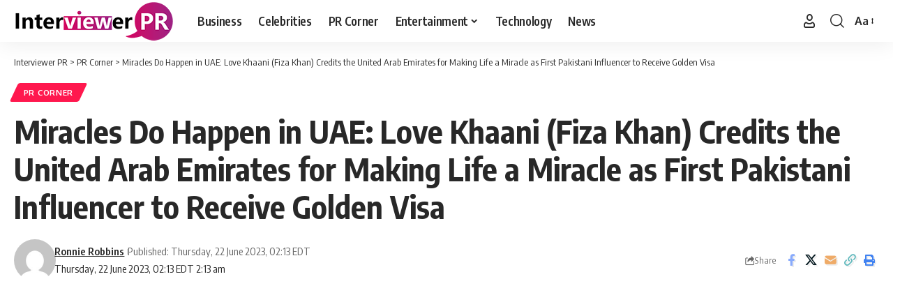

--- FILE ---
content_type: text/html; charset=UTF-8
request_url: https://interviewerpr.com/miracles-do-happen-in-uae-love-khaani-fiza-khan-credits-the-united-arab-emirates-for-making-life-a-miracle-as-first-pakistani-influencer-to-receive-golden-visa/
body_size: 18804
content:
<!DOCTYPE html>
<html lang="en-US">
<head>
    <meta charset="UTF-8" />
    <meta http-equiv="X-UA-Compatible" content="IE=edge" />
	<meta name="viewport" content="width=device-width, initial-scale=1.0" />
    <link rel="profile" href="https://gmpg.org/xfn/11" />
	<meta name='robots' content='index, follow, max-image-preview:large, max-snippet:-1, max-video-preview:-1' />

	<!-- This site is optimized with the Yoast SEO plugin v26.7 - https://yoast.com/wordpress/plugins/seo/ -->
	<title>Miracles Do Happen in UAE: Love Khaani (Fiza Khan) Credits the United Arab Emirates for Making Life a Miracle as First Pakistani Influencer to Receive Golden Visa - Interviewer PR</title>
	<link rel="preconnect" href="https://fonts.gstatic.com" crossorigin><link rel="preload" as="style" onload="this.onload=null;this.rel='stylesheet'" id="rb-preload-gfonts" href="https://fonts.googleapis.com/css?family=Oxygen%3A400%2C700%7CEncode+Sans+Condensed%3A400%2C500%2C600%2C700%2C800&amp;display=swap" crossorigin><noscript><link rel="stylesheet" href="https://fonts.googleapis.com/css?family=Oxygen%3A400%2C700%7CEncode+Sans+Condensed%3A400%2C500%2C600%2C700%2C800&amp;display=swap"></noscript><link rel="canonical" href="https://interviewerpr.com/miracles-do-happen-in-uae-love-khaani-fiza-khan-credits-the-united-arab-emirates-for-making-life-a-miracle-as-first-pakistani-influencer-to-receive-golden-visa/" />
	<meta property="og:locale" content="en_US" />
	<meta property="og:type" content="article" />
	<meta property="og:title" content="Miracles Do Happen in UAE: Love Khaani (Fiza Khan) Credits the United Arab Emirates for Making Life a Miracle as First Pakistani Influencer to Receive Golden Visa - Interviewer PR" />
	<meta property="og:description" content="Pakistani social media sensation Fiza Khan, widely known as Love Khaani, has become the first female influencer from Pakistan to be granted a prestigious UAE golden visa. Recognized for her remarkable content development skills, Love Khaani’s achievement signifies a significant milestone in her career and serves as an inspiration to aspiring influencers worldwide. Love Khaani [&hellip;]" />
	<meta property="og:url" content="https://interviewerpr.com/miracles-do-happen-in-uae-love-khaani-fiza-khan-credits-the-united-arab-emirates-for-making-life-a-miracle-as-first-pakistani-influencer-to-receive-golden-visa/" />
	<meta property="og:site_name" content="Interviewer PR" />
	<meta property="article:publisher" content="https://www.facebook.com/InterviewerPR" />
	<meta property="article:published_time" content="2023-06-22T06:13:31+00:00" />
	<meta property="og:image" content="https://interviewerpr.com/wp-content/uploads/2023/06/Featured-Image-Golden-Visa.jpg" />
	<meta property="og:image:width" content="1280" />
	<meta property="og:image:height" content="720" />
	<meta property="og:image:type" content="image/jpeg" />
	<meta name="author" content="Ronnie Robbins" />
	<meta name="twitter:card" content="summary_large_image" />
	<meta name="twitter:label1" content="Written by" />
	<meta name="twitter:data1" content="Ronnie Robbins" />
	<meta name="twitter:label2" content="Est. reading time" />
	<meta name="twitter:data2" content="2 minutes" />
	<!-- / Yoast SEO plugin. -->


<link rel="amphtml" href="https://interviewerpr.com/miracles-do-happen-in-uae-love-khaani-fiza-khan-credits-the-united-arab-emirates-for-making-life-a-miracle-as-first-pakistani-influencer-to-receive-golden-visa/amp/" /><meta name="generator" content="AMP for WP 1.1.11"/><link rel="alternate" type="application/rss+xml" title="Interviewer PR &raquo; Feed" href="https://interviewerpr.com/feed/" />
<link rel="alternate" type="application/rss+xml" title="Interviewer PR &raquo; Comments Feed" href="https://interviewerpr.com/comments/feed/" />
<link rel="alternate" type="application/rss+xml" title="Interviewer PR &raquo; Miracles Do Happen in UAE: Love Khaani (Fiza Khan) Credits the United Arab Emirates for Making Life a Miracle as First Pakistani Influencer to Receive Golden Visa Comments Feed" href="https://interviewerpr.com/miracles-do-happen-in-uae-love-khaani-fiza-khan-credits-the-united-arab-emirates-for-making-life-a-miracle-as-first-pakistani-influencer-to-receive-golden-visa/feed/" />
<link rel="alternate" title="oEmbed (JSON)" type="application/json+oembed" href="https://interviewerpr.com/wp-json/oembed/1.0/embed?url=https%3A%2F%2Finterviewerpr.com%2Fmiracles-do-happen-in-uae-love-khaani-fiza-khan-credits-the-united-arab-emirates-for-making-life-a-miracle-as-first-pakistani-influencer-to-receive-golden-visa%2F" />
<link rel="alternate" title="oEmbed (XML)" type="text/xml+oembed" href="https://interviewerpr.com/wp-json/oembed/1.0/embed?url=https%3A%2F%2Finterviewerpr.com%2Fmiracles-do-happen-in-uae-love-khaani-fiza-khan-credits-the-united-arab-emirates-for-making-life-a-miracle-as-first-pakistani-influencer-to-receive-golden-visa%2F&#038;format=xml" />
<link rel="alternate" type="application/rss+xml" title="Interviewer PR &raquo; Stories Feed" href="https://interviewerpr.com/web-stories/feed/">			<link rel="pingback" href="https://interviewerpr.com/xmlrpc.php" />
		<script type="application/ld+json">{
    "@context": "https://schema.org",
    "@type": "Organization",
    "legalName": "Interviewer PR",
    "url": "https://interviewerpr.com/",
    "logo": "https://interviewerpr.com/wp-content/uploads/2020/12/logo-final-01-03.png"
}</script>
<style id='wp-img-auto-sizes-contain-inline-css'>
img:is([sizes=auto i],[sizes^="auto," i]){contain-intrinsic-size:3000px 1500px}
/*# sourceURL=wp-img-auto-sizes-contain-inline-css */
</style>
<style id='wp-emoji-styles-inline-css'>

	img.wp-smiley, img.emoji {
		display: inline !important;
		border: none !important;
		box-shadow: none !important;
		height: 1em !important;
		width: 1em !important;
		margin: 0 0.07em !important;
		vertical-align: -0.1em !important;
		background: none !important;
		padding: 0 !important;
	}
/*# sourceURL=wp-emoji-styles-inline-css */
</style>
<link rel='stylesheet' id='wp-block-library-css' href='https://interviewerpr.com/wp-includes/css/dist/block-library/style.min.css?ver=6.9' media='all' />
<style id='classic-theme-styles-inline-css'>
/*! This file is auto-generated */
.wp-block-button__link{color:#fff;background-color:#32373c;border-radius:9999px;box-shadow:none;text-decoration:none;padding:calc(.667em + 2px) calc(1.333em + 2px);font-size:1.125em}.wp-block-file__button{background:#32373c;color:#fff;text-decoration:none}
/*# sourceURL=/wp-includes/css/classic-themes.min.css */
</style>
<link rel='stylesheet' id='foxiz-elements-css' href='https://interviewerpr.com/wp-content/plugins/foxiz-core/lib/foxiz-elements/public/style.css?ver=3.0' media='all' />
<style id='global-styles-inline-css'>
:root{--wp--preset--aspect-ratio--square: 1;--wp--preset--aspect-ratio--4-3: 4/3;--wp--preset--aspect-ratio--3-4: 3/4;--wp--preset--aspect-ratio--3-2: 3/2;--wp--preset--aspect-ratio--2-3: 2/3;--wp--preset--aspect-ratio--16-9: 16/9;--wp--preset--aspect-ratio--9-16: 9/16;--wp--preset--color--black: #000000;--wp--preset--color--cyan-bluish-gray: #abb8c3;--wp--preset--color--white: #ffffff;--wp--preset--color--pale-pink: #f78da7;--wp--preset--color--vivid-red: #cf2e2e;--wp--preset--color--luminous-vivid-orange: #ff6900;--wp--preset--color--luminous-vivid-amber: #fcb900;--wp--preset--color--light-green-cyan: #7bdcb5;--wp--preset--color--vivid-green-cyan: #00d084;--wp--preset--color--pale-cyan-blue: #8ed1fc;--wp--preset--color--vivid-cyan-blue: #0693e3;--wp--preset--color--vivid-purple: #9b51e0;--wp--preset--gradient--vivid-cyan-blue-to-vivid-purple: linear-gradient(135deg,rgb(6,147,227) 0%,rgb(155,81,224) 100%);--wp--preset--gradient--light-green-cyan-to-vivid-green-cyan: linear-gradient(135deg,rgb(122,220,180) 0%,rgb(0,208,130) 100%);--wp--preset--gradient--luminous-vivid-amber-to-luminous-vivid-orange: linear-gradient(135deg,rgb(252,185,0) 0%,rgb(255,105,0) 100%);--wp--preset--gradient--luminous-vivid-orange-to-vivid-red: linear-gradient(135deg,rgb(255,105,0) 0%,rgb(207,46,46) 100%);--wp--preset--gradient--very-light-gray-to-cyan-bluish-gray: linear-gradient(135deg,rgb(238,238,238) 0%,rgb(169,184,195) 100%);--wp--preset--gradient--cool-to-warm-spectrum: linear-gradient(135deg,rgb(74,234,220) 0%,rgb(151,120,209) 20%,rgb(207,42,186) 40%,rgb(238,44,130) 60%,rgb(251,105,98) 80%,rgb(254,248,76) 100%);--wp--preset--gradient--blush-light-purple: linear-gradient(135deg,rgb(255,206,236) 0%,rgb(152,150,240) 100%);--wp--preset--gradient--blush-bordeaux: linear-gradient(135deg,rgb(254,205,165) 0%,rgb(254,45,45) 50%,rgb(107,0,62) 100%);--wp--preset--gradient--luminous-dusk: linear-gradient(135deg,rgb(255,203,112) 0%,rgb(199,81,192) 50%,rgb(65,88,208) 100%);--wp--preset--gradient--pale-ocean: linear-gradient(135deg,rgb(255,245,203) 0%,rgb(182,227,212) 50%,rgb(51,167,181) 100%);--wp--preset--gradient--electric-grass: linear-gradient(135deg,rgb(202,248,128) 0%,rgb(113,206,126) 100%);--wp--preset--gradient--midnight: linear-gradient(135deg,rgb(2,3,129) 0%,rgb(40,116,252) 100%);--wp--preset--font-size--small: 13px;--wp--preset--font-size--medium: 20px;--wp--preset--font-size--large: 36px;--wp--preset--font-size--x-large: 42px;--wp--preset--spacing--20: 0.44rem;--wp--preset--spacing--30: 0.67rem;--wp--preset--spacing--40: 1rem;--wp--preset--spacing--50: 1.5rem;--wp--preset--spacing--60: 2.25rem;--wp--preset--spacing--70: 3.38rem;--wp--preset--spacing--80: 5.06rem;--wp--preset--shadow--natural: 6px 6px 9px rgba(0, 0, 0, 0.2);--wp--preset--shadow--deep: 12px 12px 50px rgba(0, 0, 0, 0.4);--wp--preset--shadow--sharp: 6px 6px 0px rgba(0, 0, 0, 0.2);--wp--preset--shadow--outlined: 6px 6px 0px -3px rgb(255, 255, 255), 6px 6px rgb(0, 0, 0);--wp--preset--shadow--crisp: 6px 6px 0px rgb(0, 0, 0);}:where(.is-layout-flex){gap: 0.5em;}:where(.is-layout-grid){gap: 0.5em;}body .is-layout-flex{display: flex;}.is-layout-flex{flex-wrap: wrap;align-items: center;}.is-layout-flex > :is(*, div){margin: 0;}body .is-layout-grid{display: grid;}.is-layout-grid > :is(*, div){margin: 0;}:where(.wp-block-columns.is-layout-flex){gap: 2em;}:where(.wp-block-columns.is-layout-grid){gap: 2em;}:where(.wp-block-post-template.is-layout-flex){gap: 1.25em;}:where(.wp-block-post-template.is-layout-grid){gap: 1.25em;}.has-black-color{color: var(--wp--preset--color--black) !important;}.has-cyan-bluish-gray-color{color: var(--wp--preset--color--cyan-bluish-gray) !important;}.has-white-color{color: var(--wp--preset--color--white) !important;}.has-pale-pink-color{color: var(--wp--preset--color--pale-pink) !important;}.has-vivid-red-color{color: var(--wp--preset--color--vivid-red) !important;}.has-luminous-vivid-orange-color{color: var(--wp--preset--color--luminous-vivid-orange) !important;}.has-luminous-vivid-amber-color{color: var(--wp--preset--color--luminous-vivid-amber) !important;}.has-light-green-cyan-color{color: var(--wp--preset--color--light-green-cyan) !important;}.has-vivid-green-cyan-color{color: var(--wp--preset--color--vivid-green-cyan) !important;}.has-pale-cyan-blue-color{color: var(--wp--preset--color--pale-cyan-blue) !important;}.has-vivid-cyan-blue-color{color: var(--wp--preset--color--vivid-cyan-blue) !important;}.has-vivid-purple-color{color: var(--wp--preset--color--vivid-purple) !important;}.has-black-background-color{background-color: var(--wp--preset--color--black) !important;}.has-cyan-bluish-gray-background-color{background-color: var(--wp--preset--color--cyan-bluish-gray) !important;}.has-white-background-color{background-color: var(--wp--preset--color--white) !important;}.has-pale-pink-background-color{background-color: var(--wp--preset--color--pale-pink) !important;}.has-vivid-red-background-color{background-color: var(--wp--preset--color--vivid-red) !important;}.has-luminous-vivid-orange-background-color{background-color: var(--wp--preset--color--luminous-vivid-orange) !important;}.has-luminous-vivid-amber-background-color{background-color: var(--wp--preset--color--luminous-vivid-amber) !important;}.has-light-green-cyan-background-color{background-color: var(--wp--preset--color--light-green-cyan) !important;}.has-vivid-green-cyan-background-color{background-color: var(--wp--preset--color--vivid-green-cyan) !important;}.has-pale-cyan-blue-background-color{background-color: var(--wp--preset--color--pale-cyan-blue) !important;}.has-vivid-cyan-blue-background-color{background-color: var(--wp--preset--color--vivid-cyan-blue) !important;}.has-vivid-purple-background-color{background-color: var(--wp--preset--color--vivid-purple) !important;}.has-black-border-color{border-color: var(--wp--preset--color--black) !important;}.has-cyan-bluish-gray-border-color{border-color: var(--wp--preset--color--cyan-bluish-gray) !important;}.has-white-border-color{border-color: var(--wp--preset--color--white) !important;}.has-pale-pink-border-color{border-color: var(--wp--preset--color--pale-pink) !important;}.has-vivid-red-border-color{border-color: var(--wp--preset--color--vivid-red) !important;}.has-luminous-vivid-orange-border-color{border-color: var(--wp--preset--color--luminous-vivid-orange) !important;}.has-luminous-vivid-amber-border-color{border-color: var(--wp--preset--color--luminous-vivid-amber) !important;}.has-light-green-cyan-border-color{border-color: var(--wp--preset--color--light-green-cyan) !important;}.has-vivid-green-cyan-border-color{border-color: var(--wp--preset--color--vivid-green-cyan) !important;}.has-pale-cyan-blue-border-color{border-color: var(--wp--preset--color--pale-cyan-blue) !important;}.has-vivid-cyan-blue-border-color{border-color: var(--wp--preset--color--vivid-cyan-blue) !important;}.has-vivid-purple-border-color{border-color: var(--wp--preset--color--vivid-purple) !important;}.has-vivid-cyan-blue-to-vivid-purple-gradient-background{background: var(--wp--preset--gradient--vivid-cyan-blue-to-vivid-purple) !important;}.has-light-green-cyan-to-vivid-green-cyan-gradient-background{background: var(--wp--preset--gradient--light-green-cyan-to-vivid-green-cyan) !important;}.has-luminous-vivid-amber-to-luminous-vivid-orange-gradient-background{background: var(--wp--preset--gradient--luminous-vivid-amber-to-luminous-vivid-orange) !important;}.has-luminous-vivid-orange-to-vivid-red-gradient-background{background: var(--wp--preset--gradient--luminous-vivid-orange-to-vivid-red) !important;}.has-very-light-gray-to-cyan-bluish-gray-gradient-background{background: var(--wp--preset--gradient--very-light-gray-to-cyan-bluish-gray) !important;}.has-cool-to-warm-spectrum-gradient-background{background: var(--wp--preset--gradient--cool-to-warm-spectrum) !important;}.has-blush-light-purple-gradient-background{background: var(--wp--preset--gradient--blush-light-purple) !important;}.has-blush-bordeaux-gradient-background{background: var(--wp--preset--gradient--blush-bordeaux) !important;}.has-luminous-dusk-gradient-background{background: var(--wp--preset--gradient--luminous-dusk) !important;}.has-pale-ocean-gradient-background{background: var(--wp--preset--gradient--pale-ocean) !important;}.has-electric-grass-gradient-background{background: var(--wp--preset--gradient--electric-grass) !important;}.has-midnight-gradient-background{background: var(--wp--preset--gradient--midnight) !important;}.has-small-font-size{font-size: var(--wp--preset--font-size--small) !important;}.has-medium-font-size{font-size: var(--wp--preset--font-size--medium) !important;}.has-large-font-size{font-size: var(--wp--preset--font-size--large) !important;}.has-x-large-font-size{font-size: var(--wp--preset--font-size--x-large) !important;}
:where(.wp-block-post-template.is-layout-flex){gap: 1.25em;}:where(.wp-block-post-template.is-layout-grid){gap: 1.25em;}
:where(.wp-block-term-template.is-layout-flex){gap: 1.25em;}:where(.wp-block-term-template.is-layout-grid){gap: 1.25em;}
:where(.wp-block-columns.is-layout-flex){gap: 2em;}:where(.wp-block-columns.is-layout-grid){gap: 2em;}
:root :where(.wp-block-pullquote){font-size: 1.5em;line-height: 1.6;}
/*# sourceURL=global-styles-inline-css */
</style>
<link rel='stylesheet' id='contact-form-7-css' href='https://interviewerpr.com/wp-content/plugins/contact-form-7/includes/css/styles.css?ver=6.1.4' media='all' />
<link rel='stylesheet' id='ppress-frontend-css' href='https://interviewerpr.com/wp-content/plugins/wp-user-avatar/assets/css/frontend.min.css?ver=4.16.8' media='all' />
<link rel='stylesheet' id='ppress-flatpickr-css' href='https://interviewerpr.com/wp-content/plugins/wp-user-avatar/assets/flatpickr/flatpickr.min.css?ver=4.16.8' media='all' />
<link rel='stylesheet' id='ppress-select2-css' href='https://interviewerpr.com/wp-content/plugins/wp-user-avatar/assets/select2/select2.min.css?ver=6.9' media='all' />

<link rel='stylesheet' id='foxiz-main-css' href='https://interviewerpr.com/wp-content/themes/foxiz/assets/css/main.css?ver=2.6.9' media='all' />
<style id='foxiz-main-inline-css'>
[data-theme="dark"].is-hd-4 {--nav-bg: #191C20;--nav-bg-from: #191C20;--nav-bg-to: #191C20;--nav-bg-glass: #191C2011;--nav-bg-glass-from: #191C2011;--nav-bg-glass-to: #191C2011;}[data-theme="dark"].is-hd-5, [data-theme="dark"].is-hd-5:not(.sticky-on) {--nav-bg: #191C20;--nav-bg-from: #191C20;--nav-bg-to: #191C20;--nav-bg-glass: #191C2011;--nav-bg-glass-from: #191C2011;--nav-bg-glass-to: #191C2011;}:root {--hyperlink-line-color :var(--g-color);--sm-shadow : none;--s-content-width : 760px;--max-width-wo-sb : 860px;}.search-header:before { background-repeat : no-repeat;background-size : cover;background-attachment : scroll;background-position : center center;}[data-theme="dark"] .search-header:before { background-repeat : no-repeat;background-size : cover;background-attachment : scroll;background-position : center center;}.footer-has-bg { background-color : #0000000a;}[data-theme="dark"] .footer-has-bg { background-color : #16181c;}#amp-mobile-version-switcher { display: none; }.live-tag:after { content: "live: " }
/*# sourceURL=foxiz-main-inline-css */
</style>
<link rel='stylesheet' id='foxiz-print-css' href='https://interviewerpr.com/wp-content/themes/foxiz/assets/css/print.css?ver=2.6.9' media='all' />
<link rel='stylesheet' id='foxiz-style-css' href='https://interviewerpr.com/wp-content/themes/foxiz/style.css?ver=2.6.9' media='all' />
<script src="https://interviewerpr.com/wp-includes/js/jquery/jquery.min.js?ver=3.7.1" id="jquery-core-js"></script>
<script src="https://interviewerpr.com/wp-includes/js/jquery/jquery-migrate.min.js?ver=3.4.1" id="jquery-migrate-js"></script>
<script src="https://interviewerpr.com/wp-content/plugins/wp-user-avatar/assets/flatpickr/flatpickr.min.js?ver=4.16.8" id="ppress-flatpickr-js"></script>
<script src="https://interviewerpr.com/wp-content/plugins/wp-user-avatar/assets/select2/select2.min.js?ver=4.16.8" id="ppress-select2-js"></script>
<script src="https://interviewerpr.com/wp-content/themes/foxiz/assets/js/highlight-share.js?ver=1" id="highlight-share-js"></script>
<link rel="preload" href="https://interviewerpr.com/wp-content/themes/foxiz/assets/fonts/icons.woff2?ver=2.5.0" as="font" type="font/woff2" crossorigin="anonymous"> <link rel="https://api.w.org/" href="https://interviewerpr.com/wp-json/" /><link rel="alternate" title="JSON" type="application/json" href="https://interviewerpr.com/wp-json/wp/v2/posts/33671" /><link rel="EditURI" type="application/rsd+xml" title="RSD" href="https://interviewerpr.com/xmlrpc.php?rsd" />
<meta name="generator" content="WordPress 6.9" />
<link rel='shortlink' href='https://interviewerpr.com/?p=33671' />
<meta name="generator" content="Redux 4.5.10" /><meta name="generator" content="Elementor 3.34.1; features: additional_custom_breakpoints; settings: css_print_method-external, google_font-enabled, font_display-swap">


<script type="application/ld+json" class="saswp-schema-markup-output">
[{"@context":"https:\/\/schema.org\/","@graph":[{"@context":"https:\/\/schema.org\/","@type":"SiteNavigationElement","@id":"https:\/\/interviewerpr.com\/#business","name":"Business","url":"https:\/\/interviewerpr.com\/category\/business\/"},{"@context":"https:\/\/schema.org\/","@type":"SiteNavigationElement","@id":"https:\/\/interviewerpr.com\/#celebrities","name":"Celebrities","url":"https:\/\/interviewerpr.com\/category\/celebrities\/"},{"@context":"https:\/\/schema.org\/","@type":"SiteNavigationElement","@id":"https:\/\/interviewerpr.com\/#pr-corner","name":"PR Corner","url":"https:\/\/interviewerpr.com\/category\/pr-corner\/"},{"@context":"https:\/\/schema.org\/","@type":"SiteNavigationElement","@id":"https:\/\/interviewerpr.com\/#entertainment","name":"Entertainment","url":"https:\/\/interviewerpr.com\/category\/entertainment\/"},{"@context":"https:\/\/schema.org\/","@type":"SiteNavigationElement","@id":"https:\/\/interviewerpr.com\/#movies","name":"Movies","url":"https:\/\/interviewerpr.com\/category\/entertainment\/movies\/"},{"@context":"https:\/\/schema.org\/","@type":"SiteNavigationElement","@id":"https:\/\/interviewerpr.com\/#tv-shows","name":"TV Shows","url":"https:\/\/interviewerpr.com\/category\/entertainment\/tv-shows\/"},{"@context":"https:\/\/schema.org\/","@type":"SiteNavigationElement","@id":"https:\/\/interviewerpr.com\/#mtv-roadies-revolution","name":"MTV Roadies Revolution","url":"https:\/\/interviewerpr.com\/category\/entertainment\/mtv-roadies-revolution\/"},{"@context":"https:\/\/schema.org\/","@type":"SiteNavigationElement","@id":"https:\/\/interviewerpr.com\/#technology","name":"Technology","url":"https:\/\/interviewerpr.com\/category\/technology\/"},{"@context":"https:\/\/schema.org\/","@type":"SiteNavigationElement","@id":"https:\/\/interviewerpr.com\/#news","name":"News","url":"https:\/\/interviewerpr.com\/category\/news\/"}]},

{"@context":"https:\/\/schema.org\/","@type":"BreadcrumbList","@id":"https:\/\/interviewerpr.com\/miracles-do-happen-in-uae-love-khaani-fiza-khan-credits-the-united-arab-emirates-for-making-life-a-miracle-as-first-pakistani-influencer-to-receive-golden-visa\/#breadcrumb","itemListElement":[{"@type":"ListItem","position":1,"item":{"@id":"https:\/\/interviewerpr.com","name":"Interviewer PR"}},{"@type":"ListItem","position":2,"item":{"@id":"https:\/\/interviewerpr.com\/category\/pr-corner\/","name":"PR Corner"}},{"@type":"ListItem","position":3,"item":{"@id":"https:\/\/interviewerpr.com\/miracles-do-happen-in-uae-love-khaani-fiza-khan-credits-the-united-arab-emirates-for-making-life-a-miracle-as-first-pakistani-influencer-to-receive-golden-visa\/","name":"Miracles Do Happen in UAE: Love Khaani (Fiza Khan) Credits the United Arab Emirates for Making Life a Mira ..."}}]},

{"@context":"https:\/\/schema.org\/","@type":"NewsArticle","@id":"https:\/\/interviewerpr.com\/miracles-do-happen-in-uae-love-khaani-fiza-khan-credits-the-united-arab-emirates-for-making-life-a-miracle-as-first-pakistani-influencer-to-receive-golden-visa\/#newsarticle","url":"https:\/\/interviewerpr.com\/miracles-do-happen-in-uae-love-khaani-fiza-khan-credits-the-united-arab-emirates-for-making-life-a-miracle-as-first-pakistani-influencer-to-receive-golden-visa\/","headline":"Miracles Do Happen in UAE: Love Khaani (Fiza Khan) Credits the United Arab Emirates for Making Life a Mira ...","mainEntityOfPage":"https:\/\/interviewerpr.com\/miracles-do-happen-in-uae-love-khaani-fiza-khan-credits-the-united-arab-emirates-for-making-life-a-miracle-as-first-pakistani-influencer-to-receive-golden-visa\/","datePublished":"2023-06-22T02:13:31-04:00","dateModified":"2023-06-22T02:13:31-04:00","description":"Pakistani social media sensation Fiza Khan, widely known as Love Khaani, has become the first female influencer from Pakistan to be granted a prestigious UAE golden visa. Recognized for her remarkable content development skills, Love Khaani's achievement signifies a significant milestone in her career and serves as an inspiration to aspiring influencers worldwide. Love Khaani","articleSection":"PR Corner","articleBody":"Pakistani social media sensation Fiza Khan, widely known as Love Khaani, has become the first female influencer from Pakistan to be granted a prestigious UAE golden visa. Recognized for her remarkable content development skills, Love Khaani's achievement signifies a significant milestone in her career and serves as an inspiration to aspiring influencers worldwide.    Love Khaani expressed her heartfelt gratitude towards the United Arab Emirates and to the seven rulers of the United Arab Emirates for providing her with a plethora of opportunities and a secure environment to thrive. She particularly emphasized the immense respect she has received as a woman, underscoring the UAE's commitment to gender equality.    Recalling the challenging times during the COVID-19 crisis in 2020, Love Khaani revealed that losing her job served as a turning point, leading her to embark on her influencer journey. With a steadfast determination to succeed, she focused on growing her follower count and became renowned for her captivating travel experiences and positive content.    During her heartfelt appreciation for the UAE, Love Khaani acknowledged the role played by Classic Global (classicglobal.ae), a company providing excellent services in UAE, who assisted her in navigating the visa process and provided guidance on selecting the appropriate visa category for her as a content developer. Their expertise and support were instrumental in securing her golden visa.    The talented influencer praised the UAE for its safe and inclusive community, where individuals can showcase their talents without encountering racism or boundaries. Love Khaani commended all seven rulers of the Emirates and the government bodies that have fostered an environment of equal rights and opportunities for all, regardless of nationality or religion.    With an impressive following of over 5.1 million on TikTok and over 1.5 million on Instagram, Love Khaani's rise to social media stardom has been nothing short of extraordinary. Her relatable content and engaging personality have resonated with audiences worldwide, propelling her to become a sought-after influencer across various social media platforms.    Love Khaani offered advice to her followers and aspiring influencers, encouraging them to seize the opportunities available in the UAE. She highlighted that the UAE's allure extends beyond financial prosperity, emphasizing that even those starting with limited means can achieve success through hard work and perseverance.    In conclusion, Love Khaani's receipt of the UAE golden visa as a content developer showcases her exceptional talent and dedication to her craft. Her journey from a challenging period of unemployment to becoming a celebrated influencer serves as a testament to her resilience. As Love Khaani continues to inspire her millions of followers, she remains grateful for the UAE's unwavering support, exemplifying the country's commitment to nurturing talent and fostering a diverse and inclusive society.","keywords":["Fiza Khan"," Golden Visa"," Love Khaani"," "],"name":"Miracles Do Happen in UAE: Love Khaani (Fiza Khan) Credits the United Arab Emirates for Making Life a Mira ...","thumbnailUrl":"https:\/\/interviewerpr.com\/wp-content\/uploads\/2023\/06\/Featured-Image-Golden-Visa-150x150.jpg","wordCount":"438","timeRequired":"PT1M56S","mainEntity":{"@type":"WebPage","@id":"https:\/\/interviewerpr.com\/miracles-do-happen-in-uae-love-khaani-fiza-khan-credits-the-united-arab-emirates-for-making-life-a-miracle-as-first-pakistani-influencer-to-receive-golden-visa\/"},"author":{"@type":"Person","name":"Ronnie Robbins","description":"Ronnie Robbins is a blogger that enjoys writing about current events from across the world.","url":"https:\/\/interviewerpr.com\/author\/ronnie\/","sameAs":[],"image":{"@type":"ImageObject","url":"https:\/\/secure.gravatar.com\/avatar\/d4a120a025dd1f56be6b03213e1cac300b50ab2ac8b70d1424c1473786f5bc89?s=96&d=mm&r=g","height":96,"width":96}},"editor":{"@type":"Person","name":"Ronnie Robbins","description":"Ronnie Robbins is a blogger that enjoys writing about current events from across the world.","url":"https:\/\/interviewerpr.com\/author\/ronnie\/","sameAs":[],"image":{"@type":"ImageObject","url":"https:\/\/secure.gravatar.com\/avatar\/d4a120a025dd1f56be6b03213e1cac300b50ab2ac8b70d1424c1473786f5bc89?s=96&d=mm&r=g","height":96,"width":96}},"publisher":{"@type":"Organization","name":"Interviewer PR","url":"https:\/\/interviewerpr.com","logo":{"@type":"ImageObject","url":"https:\/\/interviewerpr.com\/wp-content\/uploads\/2020\/12\/logo-final-01-03.png","width":231,"height":60}},"image":[{"@type":"ImageObject","@id":"https:\/\/interviewerpr.com\/miracles-do-happen-in-uae-love-khaani-fiza-khan-credits-the-united-arab-emirates-for-making-life-a-miracle-as-first-pakistani-influencer-to-receive-golden-visa\/#primaryimage","url":"https:\/\/interviewerpr.com\/wp-content\/uploads\/2023\/06\/Featured-Image-Golden-Visa.jpg","width":"1280","height":"720"}]}]
</script>

<script type="application/ld+json">{
    "@context": "https://schema.org",
    "@type": "WebSite",
    "@id": "https://interviewerpr.com/#website",
    "url": "https://interviewerpr.com/",
    "name": "Interviewer PR",
    "potentialAction": {
        "@type": "SearchAction",
        "target": "https://interviewerpr.com/?s={search_term_string}",
        "query-input": "required name=search_term_string"
    }
}</script>
			<style>
				.e-con.e-parent:nth-of-type(n+4):not(.e-lazyloaded):not(.e-no-lazyload),
				.e-con.e-parent:nth-of-type(n+4):not(.e-lazyloaded):not(.e-no-lazyload) * {
					background-image: none !important;
				}
				@media screen and (max-height: 1024px) {
					.e-con.e-parent:nth-of-type(n+3):not(.e-lazyloaded):not(.e-no-lazyload),
					.e-con.e-parent:nth-of-type(n+3):not(.e-lazyloaded):not(.e-no-lazyload) * {
						background-image: none !important;
					}
				}
				@media screen and (max-height: 640px) {
					.e-con.e-parent:nth-of-type(n+2):not(.e-lazyloaded):not(.e-no-lazyload),
					.e-con.e-parent:nth-of-type(n+2):not(.e-lazyloaded):not(.e-no-lazyload) * {
						background-image: none !important;
					}
				}
			</style>
			<script type="application/ld+json">{
    "@context": "https://schema.org",
    "@type": "Article",
    "headline": "Miracles Do Happen in UAE: Love Khaani (Fiza Khan) Credits the United Arab Emirates for Making Life a Miracle as First Pakistani Influencer to Receive Golden Visa",
    "description": "Pakistani social media sensation Fiza Khan, widely known as Love Khaani, has become the first female influencer from Pakistan to be granted a prestigious UAE golden visa. Recognized for her remarkable content development skills, Love Khaani's achievement signifies a significant milestone in her career and serves as an inspiration to aspiring influencers",
    "mainEntityOfPage": {
        "@type": "WebPage",
        "@id": "https://interviewerpr.com/miracles-do-happen-in-uae-love-khaani-fiza-khan-credits-the-united-arab-emirates-for-making-life-a-miracle-as-first-pakistani-influencer-to-receive-golden-visa/"
    },
    "author": {
        "@type": "Person",
        "name": "Ronnie Robbins",
        "url": "https://interviewerpr.com/author/ronnie/"
    },
    "publisher": {
        "@type": "Organization",
        "name": "Interviewer PR",
        "url": "https://interviewerpr.com/",
        "logo": {
            "@type": "ImageObject",
            "url": "https://interviewerpr.com/wp-content/uploads/2020/12/logo-final-01-03.png"
        }
    },
    "dateModified": "2023-06-22T02:13:31-04:00",
    "datePublished": "2023-06-22T02:13:31-04:00",
    "image": {
        "@type": "ImageObject",
        "url": "https://interviewerpr.com/wp-content/uploads/2023/06/Featured-Image-Golden-Visa.jpg",
        "width": "1280",
        "height": "720"
    },
    "commentCount": 0,
    "articleSection": [
        "PR Corner"
    ]
}</script>
<script type="application/ld+json">{"@context":"http://schema.org","@type":"BreadcrumbList","itemListElement":[{"@type":"ListItem","position":3,"item":{"@id":"https://interviewerpr.com/miracles-do-happen-in-uae-love-khaani-fiza-khan-credits-the-united-arab-emirates-for-making-life-a-miracle-as-first-pakistani-influencer-to-receive-golden-visa/","name":"Miracles Do Happen in UAE: Love Khaani (Fiza Khan) Credits the United Arab Emirates for Making Life a Miracle as First Pakistani Influencer to Receive Golden Visa"}},{"@type":"ListItem","position":2,"item":{"@id":"https://interviewerpr.com/category/pr-corner/","name":"PR Corner"}},{"@type":"ListItem","position":1,"item":{"@id":"https://interviewerpr.com","name":"Interviewer PR"}}]}</script>
<link rel="icon" href="https://interviewerpr.com/wp-content/uploads/2020/12/cropped-logo-final-03-32x32.png" sizes="32x32" />
<link rel="icon" href="https://interviewerpr.com/wp-content/uploads/2020/12/cropped-logo-final-03-192x192.png" sizes="192x192" />
<link rel="apple-touch-icon" href="https://interviewerpr.com/wp-content/uploads/2020/12/cropped-logo-final-03-180x180.png" />
<meta name="msapplication-TileImage" content="https://interviewerpr.com/wp-content/uploads/2020/12/cropped-logo-final-03-270x270.png" />
</head>
<body class="wp-singular post-template-default single single-post postid-33671 single-format-standard wp-embed-responsive wp-theme-foxiz personalized-all elementor-default elementor-kit-20592 menu-ani-1 hover-ani-1 btn-ani-1 btn-transform-1 is-rm-1 lmeta-dot loader-1 dark-sw-1 mtax-1 is-hd-1 is-standard-1 is-mstick yes-tstick is-backtop none-m-backtop " data-theme="default">
<div class="site-outer">
			<div id="site-header" class="header-wrap rb-section header-set-1 header-1 header-wrapper style-shadow has-quick-menu">
					<div class="reading-indicator"><span id="reading-progress"></span></div>
					<div id="navbar-outer" class="navbar-outer">
				<div id="sticky-holder" class="sticky-holder">
					<div class="navbar-wrap">
						<div class="rb-container edge-padding">
							<div class="navbar-inner">
								<div class="navbar-left">
											<div class="logo-wrap is-image-logo site-branding">
			<a href="https://interviewerpr.com/" class="logo" title="Interviewer PR">
				<img fetchpriority="high" class="logo-default" data-mode="default" height="60" width="231" src="https://interviewerpr.com/wp-content/uploads/2020/12/logo-final-01-03.png" alt="Interviewer PR" decoding="async" loading="eager" fetchpriority="high"><img fetchpriority="high" class="logo-dark" data-mode="dark" height="60" width="231" src="https://interviewerpr.com/wp-content/uploads/2020/12/logo-final-01-03.png" alt="Interviewer PR" decoding="async" loading="eager" fetchpriority="high">			</a>
		</div>
				<nav id="site-navigation" class="main-menu-wrap" aria-label="main menu"><ul id="menu-main-menu-1" class="main-menu rb-menu large-menu"  ><li class="menu-item menu-item-type-taxonomy menu-item-object-category menu-item-2094"><a href="https://interviewerpr.com/category/business/"><span>Business</span></a></li>
<li class="menu-item menu-item-type-taxonomy menu-item-object-category menu-item-2090"><a href="https://interviewerpr.com/category/celebrities/"><span>Celebrities</span></a></li>
<li class="menu-item menu-item-type-taxonomy menu-item-object-category current-post-ancestor current-menu-parent current-post-parent menu-item-3175"><a href="https://interviewerpr.com/category/pr-corner/"><span>PR Corner</span></a></li>
<li class="menu-item menu-item-type-taxonomy menu-item-object-category menu-item-has-children menu-item-45"><a href="https://interviewerpr.com/category/entertainment/"><span>Entertainment</span></a>
<ul class="sub-menu">
	<li id="menu-item-2091" class="menu-item menu-item-type-taxonomy menu-item-object-category menu-item-2091"><a href="https://interviewerpr.com/category/entertainment/movies/"><span>Movies</span></a></li>
	<li id="menu-item-2093" class="menu-item menu-item-type-taxonomy menu-item-object-category menu-item-2093"><a href="https://interviewerpr.com/category/entertainment/tv-shows/"><span>TV Shows</span></a></li>
	<li id="menu-item-2092" class="menu-item menu-item-type-taxonomy menu-item-object-category menu-item-2092"><a href="https://interviewerpr.com/category/entertainment/mtv-roadies-revolution/"><span>MTV Roadies Revolution</span></a></li>
</ul>
</li>
<li class="menu-item menu-item-type-taxonomy menu-item-object-category menu-item-44"><a href="https://interviewerpr.com/category/technology/"><span>Technology</span></a></li>
<li class="menu-item menu-item-type-taxonomy menu-item-object-category menu-item-43"><a href="https://interviewerpr.com/category/news/"><span>News</span></a></li>
</ul></nav>
				<div id="s-title-sticky" class="s-title-sticky">
			<div class="s-title-sticky-left">
				<span class="sticky-title-label">Reading:</span>
				<span class="h4 sticky-title">Miracles Do Happen in UAE: Love Khaani (Fiza Khan) Credits the United Arab Emirates for Making Life a Miracle as First Pakistani Influencer to Receive Golden Visa</span>
			</div>
					<div class="sticky-share-list">
			<div class="t-shared-header meta-text">
				<i class="rbi rbi-share" aria-hidden="true"></i>					<span class="share-label">Share</span>			</div>
			<div class="sticky-share-list-items effect-fadeout is-color">			<a class="share-action share-trigger icon-facebook" aria-label="Share on Facebook" href="https://www.facebook.com/sharer.php?u=https%3A%2F%2Finterviewerpr.com%2Fmiracles-do-happen-in-uae-love-khaani-fiza-khan-credits-the-united-arab-emirates-for-making-life-a-miracle-as-first-pakistani-influencer-to-receive-golden-visa%2F" data-title="Facebook" data-gravity=n  rel="nofollow noopener"><i class="rbi rbi-facebook" aria-hidden="true"></i></a>
				<a class="share-action share-trigger icon-twitter" aria-label="Share on X" href="https://twitter.com/intent/tweet?text=Miracles+Do+Happen+in+UAE%3A+Love+Khaani+%28Fiza+Khan%29+Credits+the+United+Arab+Emirates+for+Making+Life+a+Miracle+as+First+Pakistani+Influencer+to+Receive+Golden+Visa&amp;url=https%3A%2F%2Finterviewerpr.com%2Fmiracles-do-happen-in-uae-love-khaani-fiza-khan-credits-the-united-arab-emirates-for-making-life-a-miracle-as-first-pakistani-influencer-to-receive-golden-visa%2F&amp;via=" data-title="X" data-gravity=n  rel="nofollow noopener">
			<i class="rbi rbi-twitter" aria-hidden="true"></i></a>
					<a class="share-action icon-email" aria-label="Email" href="/cdn-cgi/l/email-protection#[base64]" data-title="Email" data-gravity=n rel="nofollow">
			<i class="rbi rbi-email" aria-hidden="true"></i></a>
					<a class="share-action icon-copy copy-trigger" aria-label="Copy Link" href="#" rel="nofollow" role="button" data-copied="Copied!" data-link="https://interviewerpr.com/miracles-do-happen-in-uae-love-khaani-fiza-khan-credits-the-united-arab-emirates-for-making-life-a-miracle-as-first-pakistani-influencer-to-receive-golden-visa/" data-copy="Copy Link" data-gravity=n ><i class="rbi rbi-link-o" aria-hidden="true"></i></a>
					<a class="share-action icon-print" aria-label="Print" rel="nofollow" role="button" href="javascript:if(window.print)window.print()" data-title="Print" data-gravity=n ><i class="rbi rbi-print" aria-hidden="true"></i></a>
		</div>
		</div>
				</div>
									</div>
								<div class="navbar-right">
											<div class="wnav-holder widget-h-login header-dropdown-outer">
								<a href="https://interviewerpr.com/wp-login.php?redirect_to=https%3A%2F%2Finterviewerpr.com%2Fmiracles-do-happen-in-uae-love-khaani-fiza-khan-credits-the-united-arab-emirates-for-making-life-a-miracle-as-first-pakistani-influencer-to-receive-golden-visa%2F" class="login-toggle is-login header-element" data-title="Sign In" role="button" rel="nofollow" aria-label="Sign In"><i class="rbi rbi-user wnav-icon"></i></a>
						</div>
			<div class="wnav-holder w-header-search header-dropdown-outer">
			<a href="#" role="button" data-title="Search" class="icon-holder header-element search-btn search-trigger" aria-label="Search">
				<i class="rbi rbi-search wnav-icon" aria-hidden="true"></i>							</a>
							<div class="header-dropdown">
					<div class="header-search-form is-icon-layout">
						<form method="get" action="https://interviewerpr.com/" class="rb-search-form"  data-search="post" data-limit="0" data-follow="0" data-tax="category" data-dsource="0"  data-ptype=""><div class="search-form-inner"><span class="search-icon"><i class="rbi rbi-search" aria-hidden="true"></i></span><span class="search-text"><input type="text" class="field" placeholder="Search Headlines, News..." value="" name="s"/></span><span class="rb-search-submit"><input type="submit" value="Search"/><i class="rbi rbi-cright" aria-hidden="true"></i></span></div></form>					</div>
				</div>
					</div>
				<div class="wnav-holder font-resizer">
			<a href="#" role="button" class="font-resizer-trigger" data-title="Font Resizer"><span class="screen-reader-text">Font Resizer</span><strong>Aa</strong></a>
		</div>
										</div>
							</div>
						</div>
					</div>
							<div id="header-mobile" class="header-mobile mh-style-shadow">
			<div class="header-mobile-wrap">
						<div class="mbnav edge-padding">
			<div class="navbar-left">
						<div class="mobile-toggle-wrap">
							<a href="#" class="mobile-menu-trigger" role="button" rel="nofollow" aria-label="Open mobile menu">		<span class="burger-icon"><span></span><span></span><span></span></span>
	</a>
					</div>
			<div class="logo-wrap mobile-logo-wrap is-image-logo site-branding">
			<a href="https://interviewerpr.com/" class="logo" title="Interviewer PR">
				<img fetchpriority="high" class="logo-default" data-mode="default" height="60" width="231" src="https://interviewerpr.com/wp-content/uploads/2020/12/logo-final-01-03.png" alt="Interviewer PR" decoding="async" loading="eager" fetchpriority="high"><img fetchpriority="high" class="logo-dark" data-mode="dark" height="60" width="231" src="https://interviewerpr.com/wp-content/uploads/2020/12/logo-final-01-03.png" alt="Interviewer PR" decoding="async" loading="eager" fetchpriority="high">			</a>
		</div>
					</div>
			<div class="navbar-right">
							<a role="button" href="#" class="mobile-menu-trigger mobile-search-icon" aria-label="search"><i class="rbi rbi-search wnav-icon" aria-hidden="true"></i></a>
				<div class="wnav-holder font-resizer">
			<a href="#" role="button" class="font-resizer-trigger" data-title="Font Resizer"><span class="screen-reader-text">Font Resizer</span><strong>Aa</strong></a>
		</div>
					</div>
		</div>
	<div class="mobile-qview"><ul id="menu-main-menu-2" class="mobile-qview-inner"><li class="menu-item menu-item-type-taxonomy menu-item-object-category menu-item-2094"><a href="https://interviewerpr.com/category/business/"><span>Business</span></a></li>
<li class="menu-item menu-item-type-taxonomy menu-item-object-category menu-item-2090"><a href="https://interviewerpr.com/category/celebrities/"><span>Celebrities</span></a></li>
<li class="menu-item menu-item-type-taxonomy menu-item-object-category current-post-ancestor current-menu-parent current-post-parent menu-item-3175"><a href="https://interviewerpr.com/category/pr-corner/"><span>PR Corner</span></a></li>
<li class="menu-item menu-item-type-taxonomy menu-item-object-category menu-item-45"><a href="https://interviewerpr.com/category/entertainment/"><span>Entertainment</span></a></li>
<li class="menu-item menu-item-type-taxonomy menu-item-object-category menu-item-44"><a href="https://interviewerpr.com/category/technology/"><span>Technology</span></a></li>
<li class="menu-item menu-item-type-taxonomy menu-item-object-category menu-item-43"><a href="https://interviewerpr.com/category/news/"><span>News</span></a></li>
</ul></div>			</div>
					<div class="mobile-collapse">
			<div class="collapse-holder">
				<div class="collapse-inner">
											<div class="mobile-search-form edge-padding">		<div class="header-search-form is-form-layout">
							<span class="h5">Search</span>
			<form method="get" action="https://interviewerpr.com/" class="rb-search-form"  data-search="post" data-limit="0" data-follow="0" data-tax="category" data-dsource="0"  data-ptype=""><div class="search-form-inner"><span class="search-icon"><i class="rbi rbi-search" aria-hidden="true"></i></span><span class="search-text"><input type="text" class="field" placeholder="Search Headlines, News..." value="" name="s"/></span><span class="rb-search-submit"><input type="submit" value="Search"/><i class="rbi rbi-cright" aria-hidden="true"></i></span></div></form>		</div>
		</div>
										<nav class="mobile-menu-wrap edge-padding">
						<ul id="mobile-menu" class="mobile-menu"><li class="menu-item menu-item-type-taxonomy menu-item-object-category menu-item-2094"><a href="https://interviewerpr.com/category/business/"><span>Business</span></a></li>
<li class="menu-item menu-item-type-taxonomy menu-item-object-category menu-item-2090"><a href="https://interviewerpr.com/category/celebrities/"><span>Celebrities</span></a></li>
<li class="menu-item menu-item-type-taxonomy menu-item-object-category current-post-ancestor current-menu-parent current-post-parent menu-item-3175"><a href="https://interviewerpr.com/category/pr-corner/"><span>PR Corner</span></a></li>
<li class="menu-item menu-item-type-taxonomy menu-item-object-category menu-item-has-children menu-item-45"><a href="https://interviewerpr.com/category/entertainment/"><span>Entertainment</span></a>
<ul class="sub-menu">
	<li class="menu-item menu-item-type-taxonomy menu-item-object-category menu-item-2091"><a href="https://interviewerpr.com/category/entertainment/movies/"><span>Movies</span></a></li>
	<li class="menu-item menu-item-type-taxonomy menu-item-object-category menu-item-2093"><a href="https://interviewerpr.com/category/entertainment/tv-shows/"><span>TV Shows</span></a></li>
	<li class="menu-item menu-item-type-taxonomy menu-item-object-category menu-item-2092"><a href="https://interviewerpr.com/category/entertainment/mtv-roadies-revolution/"><span>MTV Roadies Revolution</span></a></li>
</ul>
</li>
<li class="menu-item menu-item-type-taxonomy menu-item-object-category menu-item-44"><a href="https://interviewerpr.com/category/technology/"><span>Technology</span></a></li>
<li class="menu-item menu-item-type-taxonomy menu-item-object-category menu-item-43"><a href="https://interviewerpr.com/category/news/"><span>News</span></a></li>
</ul>					</nav>
										<div class="collapse-sections">
													<div class="mobile-login">
																	<span class="mobile-login-title h6">Have an existing account?</span>
									<a href="https://interviewerpr.com/wp-login.php?redirect_to=https%3A%2F%2Finterviewerpr.com%2Fmiracles-do-happen-in-uae-love-khaani-fiza-khan-credits-the-united-arab-emirates-for-making-life-a-miracle-as-first-pakistani-influencer-to-receive-golden-visa%2F" class="login-toggle is-login is-btn" rel="nofollow">Sign In</a>
															</div>
													<div class="mobile-socials">
								<span class="mobile-social-title h6">Follow US</span>
								<a class="social-link-facebook" aria-label="Facebook" data-title="Facebook" href="#" target="_blank" rel="noopener nofollow"><i class="rbi rbi-facebook" aria-hidden="true"></i></a><a class="social-link-twitter" aria-label="X" data-title="X" href="#" target="_blank" rel="noopener nofollow"><i class="rbi rbi-twitter" aria-hidden="true"></i></a><a class="social-link-youtube" aria-label="YouTube" data-title="YouTube" href="#" target="_blank" rel="noopener nofollow"><i class="rbi rbi-youtube" aria-hidden="true"></i></a>							</div>
											</div>
									</div>
			</div>
		</div>
			</div>
					</div>
			</div>
					</div>
		    <div class="site-wrap">			<div id="single-post-infinite" class="single-post-infinite none-mobile-sb" data-nextposturl="https://interviewerpr.com/dmrc/">
				<div class="single-post-outer activated" data-postid="33671" data-postlink="https://interviewerpr.com/miracles-do-happen-in-uae-love-khaani-fiza-khan-credits-the-united-arab-emirates-for-making-life-a-miracle-as-first-pakistani-influencer-to-receive-golden-visa/">
							<div class="single-standard-1 is-sidebar-right ">
			<div class="rb-s-container edge-padding">
				<article id="post-33671" class="post-33671 post type-post status-publish format-standard has-post-thumbnail category-pr-corner tag-fiza-khan tag-golden-visa tag-love-khaani">				<header class="single-header">
								<aside class="breadcrumb-wrap breadcrumb-navxt s-breadcrumb">
				<div class="breadcrumb-inner" vocab="https://schema.org/" typeof="BreadcrumbList"><span property="itemListElement" typeof="ListItem"><a property="item" typeof="WebPage" title="Go to Interviewer PR." href="https://interviewerpr.com" class="home" ><span property="name">Interviewer PR</span></a><meta property="position" content="1"></span> &gt; <span property="itemListElement" typeof="ListItem"><a property="item" typeof="WebPage" title="Go to the PR Corner Category archives." href="https://interviewerpr.com/category/pr-corner/" class="taxonomy category" ><span property="name">PR Corner</span></a><meta property="position" content="2"></span> &gt; <span property="itemListElement" typeof="ListItem"><span property="name" class="post post-post current-item">Miracles Do Happen in UAE: Love Khaani (Fiza Khan) Credits the United Arab Emirates for Making Life a Miracle as First Pakistani Influencer to Receive Golden Visa</span><meta property="url" content="https://interviewerpr.com/miracles-do-happen-in-uae-love-khaani-fiza-khan-credits-the-united-arab-emirates-for-making-life-a-miracle-as-first-pakistani-influencer-to-receive-golden-visa/"><meta property="position" content="3"></span></div>
			</aside>
		<div class="s-cats ecat-bg-1 ecat-size-big"><div class="p-categories"><a class="p-category category-id-1577" href="https://interviewerpr.com/category/pr-corner/" rel="category">PR Corner</a></div></div>		<h1 class="s-title fw-headline">Miracles Do Happen in UAE: Love Khaani (Fiza Khan) Credits the United Arab Emirates for Making Life a Miracle as First Pakistani Influencer to Receive Golden Visa</h1>
				<div class="single-meta yes-0">
							<div class="smeta-in">
							<a class="meta-el meta-avatar" href="https://interviewerpr.com/author/ronnie/" rel="nofollow" aria-label="Visit posts by Ronnie Robbins"><img alt='Ronnie Robbins' src='https://secure.gravatar.com/avatar/d4a120a025dd1f56be6b03213e1cac300b50ab2ac8b70d1424c1473786f5bc89?s=120&#038;d=mm&#038;r=g' srcset='https://secure.gravatar.com/avatar/d4a120a025dd1f56be6b03213e1cac300b50ab2ac8b70d1424c1473786f5bc89?s=240&#038;d=mm&#038;r=g 2x' class='avatar avatar-120 photo' height='120' width='120' decoding='async'/></a>
							<div class="smeta-sec">
													<div class="smeta-bottom meta-text">
								<time class="updated-date" datetime="2023-06-22T02:13:31-04:00">Thursday, 22 June 2023, 02:13 EDT 2:13 am</time>
							</div>
												<div class="p-meta">
							<div class="meta-inner is-meta">		<div class="meta-el">
			<a class="meta-author-url meta-author" href="https://interviewerpr.com/author/ronnie/">Ronnie Robbins</a>		</div>
			<div class="meta-el meta-date">
				<time class="date published" datetime="2023-06-22T02:13:31-04:00">Published: Thursday, 22 June 2023, 02:13 EDT</time>
		</div></div>
						</div>
					</div>
				</div>
							<div class="smeta-extra">		<div class="t-shared-sec tooltips-n is-color">
			<div class="t-shared-header is-meta">
				<i class="rbi rbi-share" aria-hidden="true"></i><span class="share-label">Share</span>
			</div>
			<div class="effect-fadeout">			<a class="share-action share-trigger icon-facebook" aria-label="Share on Facebook" href="https://www.facebook.com/sharer.php?u=https%3A%2F%2Finterviewerpr.com%2Fmiracles-do-happen-in-uae-love-khaani-fiza-khan-credits-the-united-arab-emirates-for-making-life-a-miracle-as-first-pakistani-influencer-to-receive-golden-visa%2F" data-title="Facebook" rel="nofollow noopener"><i class="rbi rbi-facebook" aria-hidden="true"></i></a>
				<a class="share-action share-trigger icon-twitter" aria-label="Share on X" href="https://twitter.com/intent/tweet?text=Miracles+Do+Happen+in+UAE%3A+Love+Khaani+%28Fiza+Khan%29+Credits+the+United+Arab+Emirates+for+Making+Life+a+Miracle+as+First+Pakistani+Influencer+to+Receive+Golden+Visa&amp;url=https%3A%2F%2Finterviewerpr.com%2Fmiracles-do-happen-in-uae-love-khaani-fiza-khan-credits-the-united-arab-emirates-for-making-life-a-miracle-as-first-pakistani-influencer-to-receive-golden-visa%2F&amp;via=" data-title="X" rel="nofollow noopener">
			<i class="rbi rbi-twitter" aria-hidden="true"></i></a>
					<a class="share-action icon-email" aria-label="Email" href="/cdn-cgi/l/email-protection#[base64]" data-title="Email" rel="nofollow">
			<i class="rbi rbi-email" aria-hidden="true"></i></a>
					<a class="share-action icon-copy copy-trigger" aria-label="Copy Link" href="#" rel="nofollow" role="button" data-copied="Copied!" data-link="https://interviewerpr.com/miracles-do-happen-in-uae-love-khaani-fiza-khan-credits-the-united-arab-emirates-for-making-life-a-miracle-as-first-pakistani-influencer-to-receive-golden-visa/" data-copy="Copy Link"><i class="rbi rbi-link-o" aria-hidden="true"></i></a>
					<a class="share-action icon-print" aria-label="Print" rel="nofollow" role="button" href="javascript:if(window.print)window.print()" data-title="Print"><i class="rbi rbi-print" aria-hidden="true"></i></a>
		</div>
		</div>
		</div>
					</div>
						</header>
				<div class="grid-container">
					<div class="s-ct">
												<div class="s-feat-outer">
									<div class="s-feat">			<div class="featured-lightbox-trigger" data-source="https://interviewerpr.com/wp-content/uploads/2023/06/Featured-Image-Golden-Visa.jpg" data-caption="" data-attribution="">
			<img loading="lazy" width="860" height="484" src="https://interviewerpr.com/wp-content/uploads/2023/06/Featured-Image-Golden-Visa-860x484.jpg" class="attachment-foxiz_crop_o1 size-foxiz_crop_o1 wp-post-image" alt="" loading="lazy" decoding="async" />			</div>
		</div>
								</div>
								<div class="s-ct-wrap has-lsl">
			<div class="s-ct-inner">
						<div class="l-shared-sec-outer show-mobile">
			<div class="l-shared-sec">
				<div class="l-shared-header meta-text">
					<i class="rbi rbi-share" aria-hidden="true"></i><span class="share-label">SHARE</span>
				</div>
				<div class="l-shared-items effect-fadeout is-color">
								<a class="share-action share-trigger icon-facebook" aria-label="Share on Facebook" href="https://www.facebook.com/sharer.php?u=https%3A%2F%2Finterviewerpr.com%2Fmiracles-do-happen-in-uae-love-khaani-fiza-khan-credits-the-united-arab-emirates-for-making-life-a-miracle-as-first-pakistani-influencer-to-receive-golden-visa%2F" data-title="Facebook" data-gravity=w  rel="nofollow noopener"><i class="rbi rbi-facebook" aria-hidden="true"></i></a>
				<a class="share-action share-trigger icon-twitter" aria-label="Share on X" href="https://twitter.com/intent/tweet?text=Miracles+Do+Happen+in+UAE%3A+Love+Khaani+%28Fiza+Khan%29+Credits+the+United+Arab+Emirates+for+Making+Life+a+Miracle+as+First+Pakistani+Influencer+to+Receive+Golden+Visa&amp;url=https%3A%2F%2Finterviewerpr.com%2Fmiracles-do-happen-in-uae-love-khaani-fiza-khan-credits-the-united-arab-emirates-for-making-life-a-miracle-as-first-pakistani-influencer-to-receive-golden-visa%2F&amp;via=" data-title="X" data-gravity=w  rel="nofollow noopener">
			<i class="rbi rbi-twitter" aria-hidden="true"></i></a>
					<a class="share-action icon-email" aria-label="Email" href="/cdn-cgi/l/email-protection#[base64]" data-title="Email" data-gravity=w rel="nofollow">
			<i class="rbi rbi-email" aria-hidden="true"></i></a>
					<a class="share-action icon-copy copy-trigger" aria-label="Copy Link" href="#" rel="nofollow" role="button" data-copied="Copied!" data-link="https://interviewerpr.com/miracles-do-happen-in-uae-love-khaani-fiza-khan-credits-the-united-arab-emirates-for-making-life-a-miracle-as-first-pakistani-influencer-to-receive-golden-visa/" data-copy="Copy Link" data-gravity=w ><i class="rbi rbi-link-o" aria-hidden="true"></i></a>
					<a class="share-action icon-print" aria-label="Print" rel="nofollow" role="button" href="javascript:if(window.print)window.print()" data-title="Print" data-gravity=w ><i class="rbi rbi-print" aria-hidden="true"></i></a>
						</div>
			</div>
		</div>
						<div class="e-ct-outer">
							<div class="entry-content rbct clearfix is-highlight-shares"><p>Pakistani social media sensation Fiza Khan, widely known as Love Khaani, has become the first female influencer from Pakistan to be granted a prestigious UAE golden visa. Recognized for her remarkable content development skills, Love Khaani’s achievement signifies a significant milestone in her career and serves as an inspiration to aspiring influencers worldwide.</p>
<p>Love Khaani expressed her heartfelt gratitude towards the United Arab Emirates and to the seven rulers of the United Arab Emirates for providing her with a plethora of opportunities and a secure environment to thrive. She particularly emphasized the immense respect she has received as a woman, underscoring the UAE’s commitment to gender equality.</p>
<p>Recalling the challenging times during the COVID-19 crisis in 2020, Love Khaani revealed that losing her job served as a turning point, leading her to embark on her influencer journey. With a steadfast determination to succeed, she focused on growing her follower count and became renowned for her captivating travel experiences and positive content.</p>
<p>During her heartfelt appreciation for the UAE, Love Khaani acknowledged the role played by Classic Global (<a href="http://www.classicglobal.ae/">classicglobal.ae</a>), a company providing excellent services in UAE, who assisted her in navigating the visa process and provided guidance on selecting the appropriate visa category for her as a content developer. Their expertise and support were instrumental in securing her golden visa.</p><div class="inline-single-ad ad_single_index alignfull">		<div class="ad-wrap ad-script-wrap">
							<span class="ad-description is-meta">- Advertisement -</span>
							<div class="ad-script non-adsense edge-padding">
					<script data-cfasync="false" src="/cdn-cgi/scripts/5c5dd728/cloudflare-static/email-decode.min.js"></script><script async src="https://pagead2.googlesyndication.com/pagead/js/adsbygoogle.js?client=ca-pub-7278643882377046" crossorigin="anonymous"></script>
<!-- New In Content display ads -->
<ins class="adsbygoogle" style="display:block" data-ad-client="ca-pub-7278643882377046" data-ad-slot="5963068380" data-ad-format="auto" data-full-width-responsive="true"></ins>
<script>
     (adsbygoogle = window.adsbygoogle || []).push({});
</script>				</div>
					</div>
		</div>
<p>The talented influencer praised the UAE for its safe and inclusive community, where individuals can showcase their talents without encountering racism or boundaries. Love Khaani commended all seven rulers of the Emirates and the government bodies that have fostered an environment of equal rights and opportunities for all, regardless of nationality or religion.</p>
<p>With an impressive following of over 5.1 million on TikTok and over 1.5 million on Instagram, Love Khaani’s rise to social media stardom has been nothing short of extraordinary. Her relatable content and engaging personality have resonated with audiences worldwide, propelling her to become a sought-after influencer across various social media platforms.</p>
<p>Love Khaani offered advice to her followers and aspiring influencers, encouraging them to seize the opportunities available in the UAE. She highlighted that the UAE’s allure extends beyond financial prosperity, emphasizing that even those starting with limited means can achieve success through hard work and perseverance.</p>
<p>In conclusion, Love Khaani’s receipt of the UAE golden visa as a content developer showcases her exceptional talent and dedication to her craft. Her journey from a challenging period of unemployment to becoming a celebrated influencer serves as a testament to her resilience. As Love Khaani continues to inspire her millions of followers, she remains grateful for the UAE’s unwavering support, exemplifying the country’s commitment to nurturing talent and fostering a diverse and inclusive society.</p>
</div>
		<div class="efoot efoot-commas h5">		<div class="efoot-bar tag-bar">
			<span class="blabel is-meta"><i class="rbi rbi-tag" aria-hidden="true"></i>TAGGED:</span><a href="https://interviewerpr.com/tag/fiza-khan/" rel="tag">Fiza Khan</a><a href="https://interviewerpr.com/tag/golden-visa/" rel="tag">Golden Visa</a><a href="https://interviewerpr.com/tag/love-khaani/" rel="tag">Love Khaani</a>		</div>
		</div>				</div>
			</div>
					<div class="e-shared-sec entry-sec">
			<div class="e-shared-header h4">
				<i class="rbi rbi-share" aria-hidden="true"></i><span>Share This Article</span>
			</div>
			<div class="rbbsl tooltips-n effect-fadeout is-bg">
							<a class="share-action share-trigger icon-facebook" aria-label="Share on Facebook" href="https://www.facebook.com/sharer.php?u=https%3A%2F%2Finterviewerpr.com%2Fmiracles-do-happen-in-uae-love-khaani-fiza-khan-credits-the-united-arab-emirates-for-making-life-a-miracle-as-first-pakistani-influencer-to-receive-golden-visa%2F" data-title="Facebook" rel="nofollow noopener"><i class="rbi rbi-facebook" aria-hidden="true"></i><span>Facebook</span></a>
				<a class="share-action share-trigger icon-twitter" aria-label="Share on X" href="https://twitter.com/intent/tweet?text=Miracles+Do+Happen+in+UAE%3A+Love+Khaani+%28Fiza+Khan%29+Credits+the+United+Arab+Emirates+for+Making+Life+a+Miracle+as+First+Pakistani+Influencer+to+Receive+Golden+Visa&amp;url=https%3A%2F%2Finterviewerpr.com%2Fmiracles-do-happen-in-uae-love-khaani-fiza-khan-credits-the-united-arab-emirates-for-making-life-a-miracle-as-first-pakistani-influencer-to-receive-golden-visa%2F&amp;via=" data-title="X" rel="nofollow noopener">
			<i class="rbi rbi-twitter" aria-hidden="true"></i></a>
					<a class="share-action icon-email" aria-label="Email" href="/cdn-cgi/l/email-protection#[base64]" data-title="Email" rel="nofollow">
			<i class="rbi rbi-email" aria-hidden="true"></i><span>Email</span></a>
					<a class="share-action icon-copy copy-trigger" aria-label="Copy Link" href="#" rel="nofollow" role="button" data-copied="Copied!" data-link="https://interviewerpr.com/miracles-do-happen-in-uae-love-khaani-fiza-khan-credits-the-united-arab-emirates-for-making-life-a-miracle-as-first-pakistani-influencer-to-receive-golden-visa/" data-copy="Copy Link"><i class="rbi rbi-link-o" aria-hidden="true"></i><span>Copy Link</span></a>
					<a class="share-action icon-print" aria-label="Print" rel="nofollow" role="button" href="javascript:if(window.print)window.print()" data-title="Print"><i class="rbi rbi-print" aria-hidden="true"></i><span>Print</span></a>
					</div>
		</div>
		<div class="sticky-share-list-buffer">		<div class="sticky-share-list">
			<div class="t-shared-header meta-text">
				<i class="rbi rbi-share" aria-hidden="true"></i>					<span class="share-label">Share</span>			</div>
			<div class="sticky-share-list-items effect-fadeout is-color">			<a class="share-action share-trigger icon-facebook" aria-label="Share on Facebook" href="https://www.facebook.com/sharer.php?u=https%3A%2F%2Finterviewerpr.com%2Fmiracles-do-happen-in-uae-love-khaani-fiza-khan-credits-the-united-arab-emirates-for-making-life-a-miracle-as-first-pakistani-influencer-to-receive-golden-visa%2F" data-title="Facebook" data-gravity=n  rel="nofollow noopener"><i class="rbi rbi-facebook" aria-hidden="true"></i></a>
				<a class="share-action share-trigger icon-twitter" aria-label="Share on X" href="https://twitter.com/intent/tweet?text=Miracles+Do+Happen+in+UAE%3A+Love+Khaani+%28Fiza+Khan%29+Credits+the+United+Arab+Emirates+for+Making+Life+a+Miracle+as+First+Pakistani+Influencer+to+Receive+Golden+Visa&amp;url=https%3A%2F%2Finterviewerpr.com%2Fmiracles-do-happen-in-uae-love-khaani-fiza-khan-credits-the-united-arab-emirates-for-making-life-a-miracle-as-first-pakistani-influencer-to-receive-golden-visa%2F&amp;via=" data-title="X" data-gravity=n  rel="nofollow noopener">
			<i class="rbi rbi-twitter" aria-hidden="true"></i></a>
					<a class="share-action icon-email" aria-label="Email" href="/cdn-cgi/l/email-protection#[base64]" data-title="Email" data-gravity=n rel="nofollow">
			<i class="rbi rbi-email" aria-hidden="true"></i></a>
					<a class="share-action icon-copy copy-trigger" aria-label="Copy Link" href="#" rel="nofollow" role="button" data-copied="Copied!" data-link="https://interviewerpr.com/miracles-do-happen-in-uae-love-khaani-fiza-khan-credits-the-united-arab-emirates-for-making-life-a-miracle-as-first-pakistani-influencer-to-receive-golden-visa/" data-copy="Copy Link" data-gravity=n ><i class="rbi rbi-link-o" aria-hidden="true"></i></a>
					<a class="share-action icon-print" aria-label="Print" rel="nofollow" role="button" href="javascript:if(window.print)window.print()" data-title="Print" data-gravity=n ><i class="rbi rbi-print" aria-hidden="true"></i></a>
		</div>
		</div>
		</div>		</div>
						</div>
								<div class="sidebar-wrap single-sidebar">
				<div class="sidebar-inner clearfix">
					<div id="block-2" class="widget rb-section w-sidebar clearfix widget_block widget_media_image">
<figure class="wp-block-image size-full is-resized"><a href="https://news.google.com/publications/CAAqBwgKMLD6oAswyIS5Aw?hl=en-IN&amp;gl=IN&amp;ceid=IN%3Aen" target="_blank"><img decoding="async" src="https://interviewerpr.com/wp-content/uploads/2022/02/Google-News-Follow.png" alt="" class="wp-image-18793" width="468" height="128" srcset="https://interviewerpr.com/wp-content/uploads/2022/02/Google-News-Follow.png 468w, https://interviewerpr.com/wp-content/uploads/2022/02/Google-News-Follow-300x82.png 300w, https://interviewerpr.com/wp-content/uploads/2022/02/Google-News-Follow-150x41.png 150w" sizes="(max-width: 468px) 100vw, 468px" /></a><figcaption>Interviewer PR</figcaption></figure>
</div>
		<div id="recent-posts-3" class="widget rb-section w-sidebar clearfix widget_recent_entries">
		<div class="block-h widget-heading heading-layout-1"><div class="heading-inner"><h4 class="heading-title"><span>Recent Post</span></h4></div></div>
		<ul>
											<li>
					<a href="https://interviewerpr.com/breath-bellows-and-raga-a-conversation-with-sadakat-aman-khan/">Breath, Bellows, and Raga: A Conversation with Sadakat Aman Khan</a>
											<span class="post-date">Monday, 19 January 2026, 04:57 EST</span>
									</li>
											<li>
					<a href="https://interviewerpr.com/twinkle-sabharwal-won-the-title-of-marvellous-glowing-skin-at-marvellous-mrs-india-beauty-pageant-season-3/">Twinkle Sabharwal won the title of  Marvellous Glowing Skin  at Marvellous Mrs India beauty pageant season 3</a>
											<span class="post-date">Monday, 19 January 2026, 03:44 EST</span>
									</li>
											<li>
					<a href="https://interviewerpr.com/prakriti-gupta-won-the-title-of-mrs-iconic-eyes-2026-at-mrs-india-goddess-season-3/">Prakriti Gupta won the Title of Mrs Iconic Eyes 2026 At Mrs india Goddess Season 3</a>
											<span class="post-date">Monday, 19 January 2026, 03:41 EST</span>
									</li>
											<li>
					<a href="https://interviewerpr.com/nisha-thakur-crowned-mrs-empowering-voice-2026-at-mrs-india-the-goddess-season-3/">Nisha Thakur crowned Mrs Empowering Voice 2026 at Mrs India The Goddess Season 3</a>
											<span class="post-date">Monday, 19 January 2026, 03:36 EST</span>
									</li>
											<li>
					<a href="https://interviewerpr.com/author-harvinder-jains-book-wifed-in-india-steals-the-spotlight-at-world-book-fair-2026-at-pragati-maidan/">Author Harvinder Jain’s Book “Wifed in India” Steals the Spotlight at World Book Fair 2026 At Pragati Maidan</a>
											<span class="post-date">Monday, 19 January 2026, 03:30 EST</span>
									</li>
											<li>
					<a href="https://interviewerpr.com/anecdote-publishing-house-launches-shadow-play-love-blackmail-by-nitish-bhushan/">Anecdote Publishing House Launches Shadow Play: Love &amp; Blackmail by Nitish Bhushan</a>
											<span class="post-date">Monday, 19 January 2026, 03:24 EST</span>
									</li>
											<li>
					<a href="https://interviewerpr.com/best-momos-brand-franchise-for-first-time-entrepreneurs-a-look-at-momo-nation-cafe/">Best Momos Brand Franchise for First-Time Entrepreneurs: A Look at Momo Nation Café</a>
											<span class="post-date">Thursday, 15 January 2026, 02:26 EST</span>
									</li>
											<li>
					<a href="https://interviewerpr.com/from-cricket-to-careers-texzium-crowns-royal-dhurandars-champions-and-unveils-industrial-skill-training-program/">From Cricket to Careers: Texzium Crowns Royal Dhurandars Champions and Unveils Industrial Skill Training Program</a>
											<span class="post-date">Wednesday, 14 January 2026, 05:54 EST</span>
									</li>
											<li>
					<a href="https://interviewerpr.com/how-koushik-ranjit-built-a-disciplined-edge-in-nasdaq-futures/">How Koushik Ranjit Built a Disciplined Edge in Nasdaq Futures</a>
											<span class="post-date">Wednesday, 14 January 2026, 03:36 EST</span>
									</li>
											<li>
					<a href="https://interviewerpr.com/maviox-active-skincare-that-works-as-hard-as-you-do/">Maviox: Active Skincare That Works as Hard as You Do</a>
											<span class="post-date">Monday, 29 December 2025, 04:52 EST</span>
									</li>
					</ul>

		</div>				</div>
			</div>
							</div>
				</article>			</div>
		</div>
						</div>
			</div>
			<div id="single-infinite-point" class="single-infinite-point pagination-wrap">
				<i class="rb-loader" aria-hidden="true"></i>
			</div>
		</div>
		<footer class="footer-wrap rb-section left-dot">
			<div class="footer-inner footer-has-bg"></div></footer>
		</div>
		<script data-cfasync="false" src="/cdn-cgi/scripts/5c5dd728/cloudflare-static/email-decode.min.js"></script><script>
			(function () {
				const yesStorage = () => {
					let storage;
					try {
						storage = window['localStorage'];
						storage.setItem('__rbStorageSet', 'x');
						storage.removeItem('__rbStorageSet');
						return true;
					} catch {
						return false;
					}
				};
				
								const readingSize = yesStorage() ? sessionStorage.getItem('rubyResizerStep') || '' : '1';
				if (readingSize) {
					const body = document.querySelector('body');
					switch (readingSize) {
						case '2':
							body.classList.add('medium-entry-size');
							break;
						case '3':
							body.classList.add('big-entry-size');
							break;
					}
				}
			})();
		</script>
		<script type="speculationrules">
{"prefetch":[{"source":"document","where":{"and":[{"href_matches":"/*"},{"not":{"href_matches":["/wp-*.php","/wp-admin/*","/wp-content/uploads/*","/wp-content/*","/wp-content/plugins/*","/wp-content/themes/foxiz/*","/*\\?(.+)"]}},{"not":{"selector_matches":"a[rel~=\"nofollow\"]"}},{"not":{"selector_matches":".no-prefetch, .no-prefetch a"}}]},"eagerness":"conservative"}]}
</script>
		<script type="text/template" id="bookmark-toggle-template">
			<i class="rbi rbi-bookmark" aria-hidden="true" data-title="Save it"></i>
			<i class="bookmarked-icon rbi rbi-bookmark-fill" aria-hidden="true" data-title="Undo Save"></i>
		</script>
		<script type="text/template" id="bookmark-ask-login-template">
			<a class="login-toggle" role="button" rel="nofollow" data-title="Sign In to Save" href="https://interviewerpr.com/wp-login.php?redirect_to=https%3A%2F%2Finterviewerpr.com%2Fmiracles-do-happen-in-uae-love-khaani-fiza-khan-credits-the-united-arab-emirates-for-making-life-a-miracle-as-first-pakistani-influencer-to-receive-golden-visa%2F"><i class="rbi rbi-bookmark" aria-hidden="true"></i></a>
		</script>
		<script type="text/template" id="follow-ask-login-template">
			<a class="login-toggle" role="button" rel="nofollow" data-title="Sign In to Follow" href="https://interviewerpr.com/wp-login.php?redirect_to=https%3A%2F%2Finterviewerpr.com%2Fmiracles-do-happen-in-uae-love-khaani-fiza-khan-credits-the-united-arab-emirates-for-making-life-a-miracle-as-first-pakistani-influencer-to-receive-golden-visa%2F"><i class="follow-icon rbi rbi-plus" data-title="Sign In to Follow" aria-hidden="true"></i></a>
		</script>
		<script type="text/template" id="follow-toggle-template">
			<i class="follow-icon rbi rbi-plus" data-title="Follow"></i>
			<i class="followed-icon rbi rbi-bookmark-fill" data-title="Unfollow"></i>
		</script>
					<aside id="bookmark-notification" class="bookmark-notification"></aside>
			<script type="text/template" id="bookmark-notification-template">
				<div class="bookmark-notification-inner {{classes}}">
					<div class="bookmark-featured">{{image}}</div>
					<div class="bookmark-inner">
						<span class="bookmark-title h5">{{title}}</span><span class="bookmark-desc">{{description}}</span>
					</div>
				</div>
			</script>
			<script type="text/template" id="follow-notification-template">
				<div class="follow-info bookmark-notification-inner {{classes}}">
					<span class="follow-desc"><span>{{description}}</span><strong>{{name}}</strong></span>
				</div>
			</script>
					<script>
				const lazyloadRunObserver = () => {
					const lazyloadBackgrounds = document.querySelectorAll( `.e-con.e-parent:not(.e-lazyloaded)` );
					const lazyloadBackgroundObserver = new IntersectionObserver( ( entries ) => {
						entries.forEach( ( entry ) => {
							if ( entry.isIntersecting ) {
								let lazyloadBackground = entry.target;
								if( lazyloadBackground ) {
									lazyloadBackground.classList.add( 'e-lazyloaded' );
								}
								lazyloadBackgroundObserver.unobserve( entry.target );
							}
						});
					}, { rootMargin: '200px 0px 200px 0px' } );
					lazyloadBackgrounds.forEach( ( lazyloadBackground ) => {
						lazyloadBackgroundObserver.observe( lazyloadBackground );
					} );
				};
				const events = [
					'DOMContentLoaded',
					'elementor/lazyload/observe',
				];
				events.forEach( ( event ) => {
					document.addEventListener( event, lazyloadRunObserver );
				} );
			</script>
					<div id="rb-user-popup-form" class="rb-user-popup-form mfp-animation mfp-hide">
			<div class="logo-popup-outer">
				<div class="logo-popup">
					<div class="login-popup-header">
													<span class="logo-popup-heading h3">Welcome Back!</span>
													<p class="logo-popup-description is-meta">Sign in to your account</p>
											</div>
					<div class="user-login-form">
						<form name="popup-form" id="popup-form" action="https://interviewerpr.com/wp-login.php" method="post"><div class="login-username">
				<div class="rb-login-label">Username or Email Address</div>
				<input type="text" name="log" required="required" autocomplete="username" class="input" value="" />
				</div><div class="login-password">
				<div class="rb-login-label">Password</div>
				<div class="is-relative">
				<input type="password" name="pwd" required="required" autocomplete="current-password" spellcheck="false" class="input" value="" />
				<span class="rb-password-toggle"><i class="rbi rbi-show"></i></span></div>
				</div><div class="remember-wrap"><p class="login-remember"><label class="rb-login-label"><input name="rememberme" type="checkbox" id="rememberme" value="forever" /> Remember me</label></p><a class="lostpassw-link" href="https://interviewerpr.com/wp-login.php?action=lostpassword">Lost your password?</a></div><p class="login-submit">
				<input type="submit" name="wp-submit" class="button button-primary" value="Log In" />
				<input type="hidden" name="redirect_to" value="https://interviewerpr.com/miracles-do-happen-in-uae-love-khaani-fiza-khan-credits-the-united-arab-emirates-for-making-life-a-miracle-as-first-pakistani-influencer-to-receive-golden-visa/" />
			</p></form>						<div class="login-form-footer">
													</div>
					</div>
				</div>
			</div>
		</div>
	<script id="foxiz-core-js-extra">
var foxizCoreParams = {"ajaxurl":"https://interviewerpr.com/wp-admin/admin-ajax.php","darkModeID":"RubyDarkMode","yesPersonalized":"1","cookieDomain":"","cookiePath":"/"};
//# sourceURL=foxiz-core-js-extra
</script>
<script src="https://interviewerpr.com/wp-content/plugins/foxiz-core/assets/core.js?ver=2.6.9" id="foxiz-core-js"></script>
<script src="https://interviewerpr.com/wp-includes/js/dist/hooks.min.js?ver=dd5603f07f9220ed27f1" id="wp-hooks-js"></script>
<script src="https://interviewerpr.com/wp-includes/js/dist/i18n.min.js?ver=c26c3dc7bed366793375" id="wp-i18n-js"></script>
<script id="wp-i18n-js-after">
wp.i18n.setLocaleData( { 'text direction\u0004ltr': [ 'ltr' ] } );
//# sourceURL=wp-i18n-js-after
</script>
<script src="https://interviewerpr.com/wp-content/plugins/contact-form-7/includes/swv/js/index.js?ver=6.1.4" id="swv-js"></script>
<script id="contact-form-7-js-before">
var wpcf7 = {
    "api": {
        "root": "https:\/\/interviewerpr.com\/wp-json\/",
        "namespace": "contact-form-7\/v1"
    }
};
//# sourceURL=contact-form-7-js-before
</script>
<script src="https://interviewerpr.com/wp-content/plugins/contact-form-7/includes/js/index.js?ver=6.1.4" id="contact-form-7-js"></script>
<script id="ppress-frontend-script-js-extra">
var pp_ajax_form = {"ajaxurl":"https://interviewerpr.com/wp-admin/admin-ajax.php","confirm_delete":"Are you sure?","deleting_text":"Deleting...","deleting_error":"An error occurred. Please try again.","nonce":"318f35b7a2","disable_ajax_form":"false","is_checkout":"0","is_checkout_tax_enabled":"0","is_checkout_autoscroll_enabled":"true"};
//# sourceURL=ppress-frontend-script-js-extra
</script>
<script src="https://interviewerpr.com/wp-content/plugins/wp-user-avatar/assets/js/frontend.min.js?ver=4.16.8" id="ppress-frontend-script-js"></script>
<script src="https://interviewerpr.com/wp-content/themes/foxiz/assets/js/jquery.waypoints.min.js?ver=3.1.1" id="jquery-waypoints-js"></script>
<script src="https://interviewerpr.com/wp-content/themes/foxiz/assets/js/rbswiper.min.js?ver=6.8.4" id="rbswiper-js"></script>
<script src="https://interviewerpr.com/wp-content/themes/foxiz/assets/js/jquery.mp.min.js?ver=1.1.0" id="jquery-magnific-popup-js"></script>
<script src="https://interviewerpr.com/wp-content/themes/foxiz/assets/js/jquery.tipsy.min.js?ver=1.0" id="rb-tipsy-js"></script>
<script src="https://interviewerpr.com/wp-content/themes/foxiz/assets/js/jquery.ui.totop.min.js?ver=v1.2" id="jquery-uitotop-js"></script>
<script src="https://interviewerpr.com/wp-content/themes/foxiz/assets/js/personalized.js?ver=2.6.9" id="foxiz-personalize-js"></script>
<script id="foxiz-global-js-extra">
var foxizParams = {"sliderSpeed":"5000","sliderEffect":"slide","sliderFMode":"1","twitterName":"","highlightShares":"1","highlightShareFacebook":"1","highlightShareTwitter":"1","highlightShareReddit":"1","singleLoadNextLimit":"20"};
//# sourceURL=foxiz-global-js-extra
</script>
<script src="https://interviewerpr.com/wp-content/themes/foxiz/assets/js/global.js?ver=2.6.9" id="foxiz-global-js"></script>
<script id="wp-emoji-settings" type="application/json">
{"baseUrl":"https://s.w.org/images/core/emoji/17.0.2/72x72/","ext":".png","svgUrl":"https://s.w.org/images/core/emoji/17.0.2/svg/","svgExt":".svg","source":{"concatemoji":"https://interviewerpr.com/wp-includes/js/wp-emoji-release.min.js?ver=6.9"}}
</script>
<script type="module">
/*! This file is auto-generated */
const a=JSON.parse(document.getElementById("wp-emoji-settings").textContent),o=(window._wpemojiSettings=a,"wpEmojiSettingsSupports"),s=["flag","emoji"];function i(e){try{var t={supportTests:e,timestamp:(new Date).valueOf()};sessionStorage.setItem(o,JSON.stringify(t))}catch(e){}}function c(e,t,n){e.clearRect(0,0,e.canvas.width,e.canvas.height),e.fillText(t,0,0);t=new Uint32Array(e.getImageData(0,0,e.canvas.width,e.canvas.height).data);e.clearRect(0,0,e.canvas.width,e.canvas.height),e.fillText(n,0,0);const a=new Uint32Array(e.getImageData(0,0,e.canvas.width,e.canvas.height).data);return t.every((e,t)=>e===a[t])}function p(e,t){e.clearRect(0,0,e.canvas.width,e.canvas.height),e.fillText(t,0,0);var n=e.getImageData(16,16,1,1);for(let e=0;e<n.data.length;e++)if(0!==n.data[e])return!1;return!0}function u(e,t,n,a){switch(t){case"flag":return n(e,"\ud83c\udff3\ufe0f\u200d\u26a7\ufe0f","\ud83c\udff3\ufe0f\u200b\u26a7\ufe0f")?!1:!n(e,"\ud83c\udde8\ud83c\uddf6","\ud83c\udde8\u200b\ud83c\uddf6")&&!n(e,"\ud83c\udff4\udb40\udc67\udb40\udc62\udb40\udc65\udb40\udc6e\udb40\udc67\udb40\udc7f","\ud83c\udff4\u200b\udb40\udc67\u200b\udb40\udc62\u200b\udb40\udc65\u200b\udb40\udc6e\u200b\udb40\udc67\u200b\udb40\udc7f");case"emoji":return!a(e,"\ud83e\u1fac8")}return!1}function f(e,t,n,a){let r;const o=(r="undefined"!=typeof WorkerGlobalScope&&self instanceof WorkerGlobalScope?new OffscreenCanvas(300,150):document.createElement("canvas")).getContext("2d",{willReadFrequently:!0}),s=(o.textBaseline="top",o.font="600 32px Arial",{});return e.forEach(e=>{s[e]=t(o,e,n,a)}),s}function r(e){var t=document.createElement("script");t.src=e,t.defer=!0,document.head.appendChild(t)}a.supports={everything:!0,everythingExceptFlag:!0},new Promise(t=>{let n=function(){try{var e=JSON.parse(sessionStorage.getItem(o));if("object"==typeof e&&"number"==typeof e.timestamp&&(new Date).valueOf()<e.timestamp+604800&&"object"==typeof e.supportTests)return e.supportTests}catch(e){}return null}();if(!n){if("undefined"!=typeof Worker&&"undefined"!=typeof OffscreenCanvas&&"undefined"!=typeof URL&&URL.createObjectURL&&"undefined"!=typeof Blob)try{var e="postMessage("+f.toString()+"("+[JSON.stringify(s),u.toString(),c.toString(),p.toString()].join(",")+"));",a=new Blob([e],{type:"text/javascript"});const r=new Worker(URL.createObjectURL(a),{name:"wpTestEmojiSupports"});return void(r.onmessage=e=>{i(n=e.data),r.terminate(),t(n)})}catch(e){}i(n=f(s,u,c,p))}t(n)}).then(e=>{for(const n in e)a.supports[n]=e[n],a.supports.everything=a.supports.everything&&a.supports[n],"flag"!==n&&(a.supports.everythingExceptFlag=a.supports.everythingExceptFlag&&a.supports[n]);var t;a.supports.everythingExceptFlag=a.supports.everythingExceptFlag&&!a.supports.flag,a.supports.everything||((t=a.source||{}).concatemoji?r(t.concatemoji):t.wpemoji&&t.twemoji&&(r(t.twemoji),r(t.wpemoji)))});
//# sourceURL=https://interviewerpr.com/wp-includes/js/wp-emoji-loader.min.js
</script>
<script defer src="https://static.cloudflareinsights.com/beacon.min.js/vcd15cbe7772f49c399c6a5babf22c1241717689176015" integrity="sha512-ZpsOmlRQV6y907TI0dKBHq9Md29nnaEIPlkf84rnaERnq6zvWvPUqr2ft8M1aS28oN72PdrCzSjY4U6VaAw1EQ==" data-cf-beacon='{"version":"2024.11.0","token":"2fcada3ebb3a4a4c973959f001f977f7","r":1,"server_timing":{"name":{"cfCacheStatus":true,"cfEdge":true,"cfExtPri":true,"cfL4":true,"cfOrigin":true,"cfSpeedBrain":true},"location_startswith":null}}' crossorigin="anonymous"></script>
</body>
</html>

--- FILE ---
content_type: text/html; charset=utf-8
request_url: https://www.google.com/recaptcha/api2/aframe
body_size: 267
content:
<!DOCTYPE HTML><html><head><meta http-equiv="content-type" content="text/html; charset=UTF-8"></head><body><script nonce="D83Q2GDZN-mq7Gtebe-6kw">/** Anti-fraud and anti-abuse applications only. See google.com/recaptcha */ try{var clients={'sodar':'https://pagead2.googlesyndication.com/pagead/sodar?'};window.addEventListener("message",function(a){try{if(a.source===window.parent){var b=JSON.parse(a.data);var c=clients[b['id']];if(c){var d=document.createElement('img');d.src=c+b['params']+'&rc='+(localStorage.getItem("rc::a")?sessionStorage.getItem("rc::b"):"");window.document.body.appendChild(d);sessionStorage.setItem("rc::e",parseInt(sessionStorage.getItem("rc::e")||0)+1);localStorage.setItem("rc::h",'1768981518722');}}}catch(b){}});window.parent.postMessage("_grecaptcha_ready", "*");}catch(b){}</script></body></html>